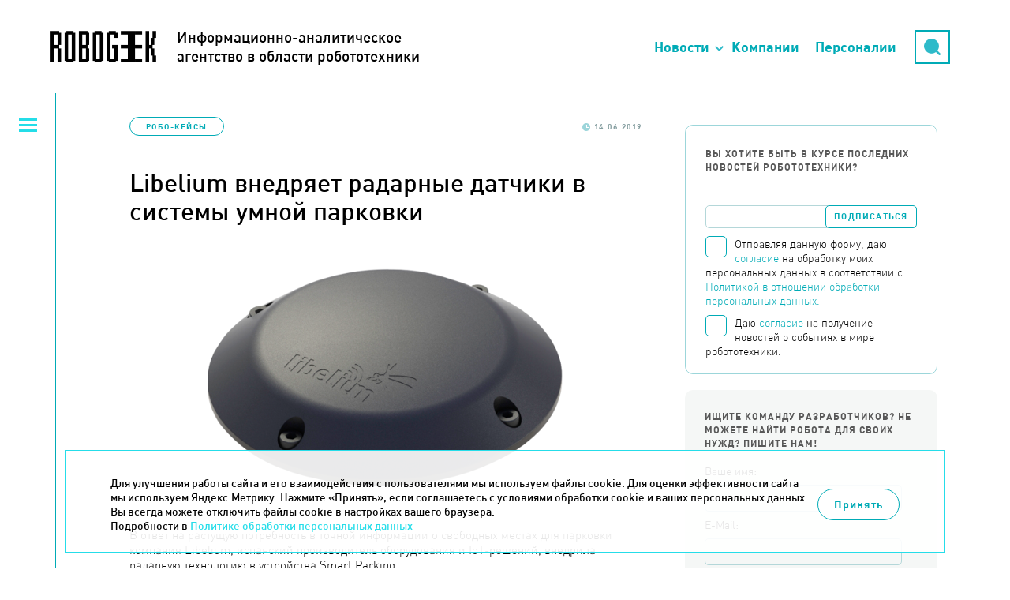

--- FILE ---
content_type: text/html; charset=UTF-8
request_url: https://robogeek.ru/robo-keisy/libelium-vnedryaet-radarnye-datchiki-v-sistemy-umnoi-parkovki
body_size: 11293
content:
<!DOCTYPE html>
<html>

<head>
	<meta HTTP-EQUIV="Content-Type" CONTENT="text/html; charset=utf-8">
	<meta name=viewport content="width=device-width, initial-scale=1, maximum-scale=1">
		<link rel="stylesheet" href="https://unpkg.com/swiper/swiper-bundle.min.css" />

	<link rel="icon" type="image/png" href="/favicon-96x96.png" sizes="96x96" />
	<link rel="icon" type="image/svg+xml" href="/favicon.svg" />
	<link rel="shortcut icon" href="/favicon.ico" />
	<link rel="apple-touch-icon" sizes="180x180" href="/apple-touch-icon.png" />
	<link rel="manifest" href="/site.webmanifest" />

	<title>Libelium внедряет радарные датчики в системы умной парковки | Robogeek.Ru</title>
<meta name="msapplication-config" content="none" />
<meta name="description" content="В ответ на растущую потребность в точной информации о свободных местах для парковки компания Libelium, испанский производитель оборудования и IoT-решений, внедрила радарную технологию в устройства Smart Parking." />
<meta name="keywords" content="новости робототехника" />
<meta property="og:image" content="https://robogeek.ru/files/blogs/0010/5165/parking.png"/>
    <meta property="og:type" content="article">
    <meta property="og:title" content="Libelium внедряет радарные датчики в системы умной парковки">
    <meta property="og:url" content="https://robogeek.ru/robo-keisy/libelium-vnedryaet-radarnye-datchiki-v-sistemy-umnoi-parkovki">
<link rel="stylesheet" href="/styles/reset.css" />
<link rel="stylesheet" href="/styles/fonts.css" />
<link rel="stylesheet" href="/styles/less/site.less.css" />
<link rel="stylesheet" href="/styles/less/app/components/Blogs/item/full.less.css" />
<link rel="stylesheet" href="/styles/less/app/components/Comments/app/comments.less.css" />
<link rel="stylesheet" href="/styles/plugins/highlight.css" />
<link rel="stylesheet" href="/styles/less/app/components/Delivery/app/subscribe_form.less.css" />
<link rel="stylesheet" href="/styles/less/app/components/Blogs/item/blogs_list.less.css" />
<link rel="stylesheet" href="/styles/less/app/components/Forms/app/forms.less.css" />

	
	<script src="/builds/prod/js/index/a5d/a5d062e1c9d1527a3fb3.js" ></script>	<link href="/builds/prod/css/index/806/806fe37f22c5812aa435f0e69d729955.css" media="screen" rel="stylesheet"></head>

<body class="">
	<!-- Yandex.Metrika counter -->
<script type="text/javascript">
    (function(m,e,t,r,i,k,a){
        m[i]=m[i]||function(){(m[i].a=m[i].a||[]).push(arguments)};
        m[i].l=1*new Date();
        for (var j = 0; j < document.scripts.length; j++) {if (document.scripts[j].src === r) { return; }}
        k=e.createElement(t),a=e.getElementsByTagName(t)[0],k.async=1,k.src=r,a.parentNode.insertBefore(k,a)
    })(window, document,'script','https://mc.yandex.ru/metrika/tag.js', 'ym');

    ym(25741070, 'init', {webvisor:true, clickmap:true, accurateTrackBounce:true, trackLinks:true});
</script>
<noscript><div><img src="https://mc.yandex.ru/watch/25741070" style="position:absolute; left:-9999px;" alt="" /></div></noscript>
<!-- /Yandex.Metrika counter -->

<!-- Rating@Mail.ru counter -->
<script type="text/javascript">
var _tmr = _tmr || [];
_tmr.push({id: "2618617", type: "pageView", start: (new Date()).getTime()});
(function (d, w) {
   var ts = d.createElement("script"); ts.type = "text/javascript"; ts.async = true;
   ts.src = (d.location.protocol == "https:" ? "https:" : "http:") + "//top-fwz1.mail.ru/js/code.js";
   var f = function () {var s = d.getElementsByTagName("script")[0]; s.parentNode.insertBefore(ts, s);};
   if (w.opera == "[object Opera]") { d.addEventListener("DOMContentLoaded", f, false); } else { f(); }
})(document, window);
</script><noscript><div style="position:absolute;left:-10000px;">
<img src="//top-fwz1.mail.ru/counter?id=2618617;js=na" style="border:0;" height="1" width="1" alt="Рейтинг@Mail.ru" />
</div></noscript>
<!-- //Rating@Mail.ru counter -->
			<header class="b-header">
			<div class="b-header__top">
				<div class="container">
					<a href="/" class="logo">
						<div>Информационно-аналитическое<br />агентство в области робототехники</div>
					</a>
					<a href="https://techart.ru/" class="techart"></a>
					<div class="techart-desc">
						<p>Консалтинговая группа "Текарт" - центр компетенции "Робототехника".</p>
						<a class="techart-desc__link" href="/about/">Подробнее...</a>
					</div>
					<ul class="b-header__nav-list">
						<li class="nav-item nav-item__news"><a href="">Новости</a></li>
						<li class="nav-item"><a href="/companies">Компании</a></li>
						<li class="nav-item"><a href="/people">Персоналии</a></li>
						<li class="nav-item nav-item__search"><a href="/search">Поиск</a></li>
						<li>
							<div class="search">
								<div class="form">
									<form action="/search" method="get">
										<input type="hidden" name="searchid" value="2166299" />
										<input type="text" name="text" placeholder="Поиск" />
									</form>
								</div>
								<div class="button-opener">
									<div class="button-opener__search"></div>
								</div>
							</div>
						</li>
					</ul>

					<div class="opener"><span>Основное меню</span></div>
				</div>
				<div class="top-categories hidden">
					<h2 class="top-categories__title">Новости робототехники</h2>
					    <ul>

		
		            <li>
                <a href="/authors">
                    <span>Авторские колонки</span>
					                        <span>27</span>
					                </a>
            </li>
		
		            <li>
                <a href="/3d-tehnologii">
                    <span>3D-технологии </span>
					                        <span>62</span>
					                </a>
            </li>
		            <li>
                <a href="/avtomatizatsiya">
                    <span>Автоматизация</span>
					                        <span>4</span>
					                </a>
            </li>
		            <li>
                <a href="/avtonomnyi-transport">
                    <span>Автономный транспорт</span>
					                        <span>586</span>
					                </a>
            </li>
		            <li>
                <a href="/analitika">
                    <span>Аналитика</span>
					                        <span>177</span>
					                </a>
            </li>
		            <li>
                <a href="/bytovye-roboty">
                    <span>Бытовые роботы</span>
					                        <span>150</span>
					                </a>
            </li>
		            <li>
                <a href="/voennaya-robototehnika">
                    <span>Военная робототехника</span>
					                        <span>150</span>
					                </a>
            </li>
		            <li>
                <a href="/zakonodatelstvo">
                    <span>Законодательство</span>
					                        <span>4</span>
					                </a>
            </li>
		            <li>
                <a href="/intervyu">
                    <span>Интервью</span>
					                        <span>132</span>
					                </a>
            </li>
		            <li>
                <a href="/interesnoe-o-robotah">
                    <span>Интересное о роботах</span>
					                        <span>603</span>
					                </a>
            </li>
		            <li>
                <a href="/internet-veschei">
                    <span>Интернет вещей</span>
					                        <span>216</span>
					                </a>
            </li>
		            <li>
                <a href="/iskusstvennyi-intellekt">
                    <span>Искусственный интеллект</span>
					                        <span>700</span>
					                </a>
            </li>
		            <li>
                <a href="/kosmicheskie-roboty">
                    <span>Космические роботы</span>
					                        <span>111</span>
					                </a>
            </li>
		            <li>
                <a href="/letayuschie-roboty">
                    <span>Летающие роботы</span>
					                        <span>984</span>
					                </a>
            </li>
		            <li>
                <a href="/nauchnye-razrabotki-programmnoe-obespechenie">
                    <span>Научные разработки, программное обеспечение</span>
					                        <span>597</span>
					                </a>
            </li>
		            <li>
                <a href="/neironnye-seti">
                    <span>Нейронные сети</span>
					                        <span>8</span>
					                </a>
            </li>
		            <li>
                <a href="/novosti-kompanii">
                    <span>Новости компаний</span>
					                        <span>538</span>
					                </a>
            </li>
		            <li>
                <a href="/novosti-proekta">
                    <span>Новости проекта</span>
					                        <span>82</span>
					                </a>
            </li>
		            <li>
                <a href="/obrazovatelnaya-robototehnika">
                    <span>Образовательная робототехника</span>
					                        <span>3</span>
					                </a>
            </li>
		            <li>
                <a href="/podvodnye-i-nadvodnye-roboty">
                    <span>Подводные и надводные роботы</span>
					                        <span>207</span>
					                </a>
            </li>
		            <li>
                <a href="/programmirovanie-robototehniki">
                    <span>Программирование робототехники</span>
					                        <span>1</span>
					                </a>
            </li>
		            <li>
                <a href="/promyshlennaya-avtomatizatsiya">
                    <span>Промышленная автоматизация</span>
					                        <span>9</span>
					                </a>
            </li>
		            <li>
                <a href="/promyshlennye-roboty">
                    <span>Промышленные роботы</span>
					                        <span>231</span>
					                </a>
            </li>
		            <li>
                <a href="/robo-igrushki">
                    <span>Робо-игрушки</span>
					                        <span>65</span>
					                </a>
            </li>
		            <li class="current">
                <a href="/robo-keisy">
                    <span>Робо-кейсы</span>
					                        <span>95</span>
					                </a>
            </li>
		            <li>
                <a href="/robo-obrazovanie">
                    <span>Робо-образование</span>
					                        <span>66</span>
					                </a>
            </li>
		            <li>
                <a href="/robo-sobytija">
                    <span>Робо-события</span>
					                        <span>627</span>
					                </a>
            </li>
		            <li>
                <a href="/roboty-v-meditsine">
                    <span>Роботы в медицине</span>
					                        <span>198</span>
					                </a>
            </li>
		            <li>
                <a href="/roboty-v-selskom-hozyaistve">
                    <span>Роботы в сельском хозяйстве</span>
					                        <span>127</span>
					                </a>
            </li>
		            <li>
                <a href="/roboty-spasateli">
                    <span>Роботы специального назначения</span>
					                        <span>126</span>
					                </a>
            </li>
		            <li>
                <a href="/servisnye-roboty">
                    <span>Сервисные роботы</span>
					                        <span>411</span>
					                </a>
            </li>
		            <li>
                <a href="/startapy">
                    <span>Стартапы</span>
					                        <span>6</span>
					                </a>
            </li>
		            <li>
                <a href="/chelovekopodobnye-roboty">
                    <span>Человекоподобные роботы</span>
					                        <span>100</span>
					                </a>
            </li>
		            <li>
                <a href="/ekzoskelety-protezy">
                    <span>Экзоскелеты, протезы</span>
					                        <span>187</span>
					                </a>
            </li>
		    </ul>
				</div>
			</div>
		</header>
	
			<section class="left-menu">
			<div class="opener"><span>Категории новостей</span></div>
			    <ul>

		            <li>
                <a href="/about">О проекте</a>
            </li>
		
		            <li>
                <a href="/authors">
                    <span>Авторские колонки</span>
					                        <span>(27)</span>
					                </a>
            </li>
		
		            <li>
                <a href="/3d-tehnologii">
                    <span>3D-технологии </span>
					                        <span>(62)</span>
					                </a>
            </li>
		            <li>
                <a href="/avtomatizatsiya">
                    <span>Автоматизация</span>
					                        <span>(4)</span>
					                </a>
            </li>
		            <li>
                <a href="/avtonomnyi-transport">
                    <span>Автономный транспорт</span>
					                        <span>(586)</span>
					                </a>
            </li>
		            <li>
                <a href="/analitika">
                    <span>Аналитика</span>
					                        <span>(177)</span>
					                </a>
            </li>
		            <li>
                <a href="/bytovye-roboty">
                    <span>Бытовые роботы</span>
					                        <span>(150)</span>
					                </a>
            </li>
		            <li>
                <a href="/voennaya-robototehnika">
                    <span>Военная робототехника</span>
					                        <span>(150)</span>
					                </a>
            </li>
		            <li>
                <a href="/zakonodatelstvo">
                    <span>Законодательство</span>
					                        <span>(4)</span>
					                </a>
            </li>
		            <li>
                <a href="/intervyu">
                    <span>Интервью</span>
					                        <span>(132)</span>
					                </a>
            </li>
		            <li>
                <a href="/interesnoe-o-robotah">
                    <span>Интересное о роботах</span>
					                        <span>(603)</span>
					                </a>
            </li>
		            <li>
                <a href="/internet-veschei">
                    <span>Интернет вещей</span>
					                        <span>(216)</span>
					                </a>
            </li>
		            <li>
                <a href="/iskusstvennyi-intellekt">
                    <span>Искусственный интеллект</span>
					                        <span>(700)</span>
					                </a>
            </li>
		            <li>
                <a href="/kosmicheskie-roboty">
                    <span>Космические роботы</span>
					                        <span>(111)</span>
					                </a>
            </li>
		            <li>
                <a href="/letayuschie-roboty">
                    <span>Летающие роботы</span>
					                        <span>(984)</span>
					                </a>
            </li>
		            <li>
                <a href="/nauchnye-razrabotki-programmnoe-obespechenie">
                    <span>Научные разработки, программное обеспечение</span>
					                        <span>(597)</span>
					                </a>
            </li>
		            <li>
                <a href="/neironnye-seti">
                    <span>Нейронные сети</span>
					                        <span>(8)</span>
					                </a>
            </li>
		            <li>
                <a href="/novosti-kompanii">
                    <span>Новости компаний</span>
					                        <span>(538)</span>
					                </a>
            </li>
		            <li>
                <a href="/novosti-proekta">
                    <span>Новости проекта</span>
					                        <span>(82)</span>
					                </a>
            </li>
		            <li>
                <a href="/obrazovatelnaya-robototehnika">
                    <span>Образовательная робототехника</span>
					                        <span>(3)</span>
					                </a>
            </li>
		            <li>
                <a href="/podvodnye-i-nadvodnye-roboty">
                    <span>Подводные и надводные роботы</span>
					                        <span>(207)</span>
					                </a>
            </li>
		            <li>
                <a href="/programmirovanie-robototehniki">
                    <span>Программирование робототехники</span>
					                        <span>(1)</span>
					                </a>
            </li>
		            <li>
                <a href="/promyshlennaya-avtomatizatsiya">
                    <span>Промышленная автоматизация</span>
					                        <span>(9)</span>
					                </a>
            </li>
		            <li>
                <a href="/promyshlennye-roboty">
                    <span>Промышленные роботы</span>
					                        <span>(231)</span>
					                </a>
            </li>
		            <li>
                <a href="/robo-igrushki">
                    <span>Робо-игрушки</span>
					                        <span>(65)</span>
					                </a>
            </li>
		            <li class="current">
                <a href="/robo-keisy">
                    <span>Робо-кейсы</span>
					                        <span>(95)</span>
					                </a>
            </li>
		            <li>
                <a href="/robo-obrazovanie">
                    <span>Робо-образование</span>
					                        <span>(66)</span>
					                </a>
            </li>
		            <li>
                <a href="/robo-sobytija">
                    <span>Робо-события</span>
					                        <span>(627)</span>
					                </a>
            </li>
		            <li>
                <a href="/roboty-v-meditsine">
                    <span>Роботы в медицине</span>
					                        <span>(198)</span>
					                </a>
            </li>
		            <li>
                <a href="/roboty-v-selskom-hozyaistve">
                    <span>Роботы в сельском хозяйстве</span>
					                        <span>(127)</span>
					                </a>
            </li>
		            <li>
                <a href="/roboty-spasateli">
                    <span>Роботы специального назначения</span>
					                        <span>(126)</span>
					                </a>
            </li>
		            <li>
                <a href="/servisnye-roboty">
                    <span>Сервисные роботы</span>
					                        <span>(411)</span>
					                </a>
            </li>
		            <li>
                <a href="/startapy">
                    <span>Стартапы</span>
					                        <span>(6)</span>
					                </a>
            </li>
		            <li>
                <a href="/chelovekopodobnye-roboty">
                    <span>Человекоподобные роботы</span>
					                        <span>(100)</span>
					                </a>
            </li>
		            <li>
                <a href="/ekzoskelety-protezy">
                    <span>Экзоскелеты, протезы</span>
					                        <span>(187)</span>
					                </a>
            </li>
		    </ul>
		</section>
	
	<section class="content-wrapper ">
		
		
			<section class="site-content ">
								
<div class="blog-full" itemscope itemtype="https://schema.org/NewsArticle">

	
	<div class="blog-info ">
					<p class="tags">
				<a href="/robo-keisy">Робо-кейсы</a>
			</p>
				<p class="date-n-comments">
			<span class="date">14.06.2019</span>
					</p>
	</div>

    <link itemprop="image" href="https://robogeek.ru/files/blogs/0010/5165/parking.png">
    <meta itemprop="headline name" content="Libelium внедряет радарные датчики в системы умной парковки">
    <meta itemprop="description"
          content="В ответ на растущую потребность в точной информации о свободных местах для парковки компания Libelium, испанский производитель оборудования и IoT-решений, внедрила радарную технологию в устройства Smart Parking.">
    <meta itemprop="datePublished" datetime="2019-06-14" content="2019-06-14">
    <div itemprop="publisher" itemscope itemtype="https://schema.org/Organization">
        <div itemprop="logo" itemscope itemtype="https://schema.org/ImageObject">
            <img itemprop="url image" src="https://robogeek.ru/images/layout/logo_2.png" alt="Логотип" title="Логотип" style="display:none;"/>
        </div>
        <meta itemprop="name" content="Robogeek">
        <meta itemprop="telephone" content="+7(495) 790-7591">
        <meta itemprop="address" content="Россия">
    </div>

	<h1>Libelium внедряет радарные датчики в системы умной парковки</h1>

			<div class="image"><img width="100%" src="/files/blogs/0010/5165/_cache/fit650x800-parking.png" /></div>
	
	<div class="content no-border" itemprop="articleBody">
		<p>В ответ на растущую потребность в точной информации о свободных местах для парковки компания Libelium, испанский производитель оборудования и IoT-решений, внедрила радарную технологию в устройства Smart Parking.</p>

				<p>Новый узел Smart Parking обеспечивает высокую точность и стабильность работы систем умных парковок, припаркованные над ним автомобили в 99% случаев. Он определяет статус парковочного места — свободно или занято — и отправляет соответствующую информацию в облако по сети LoRaWAN.</p> 
<p>Применение IoT-технологии для поиска парковочных мест помогает разгрузить дороги, снизить потребление топлива, сократить выбросы CO2, повысить удобство вождения и в целом улучшить условия жизни в городе. Кроме того, умные датчики широко применяются для контроля муниципальных парковок с ограничением времени стоянки или иными ограничениями: парковок для такси, зон погрузки и выгрузки, станций зарядки электромобилей, парковочных мест для инвалидов и т. д.</p> 
<p>Первый подобный проект реализован в г. Уэска (север Испании), где установлено 190 узлов для мониторинга парковочных мест для инвалидов.</p> 
<p><img src="/files/blogs/0010/5165/attaches/parking-1.jpg" width="650" height="426" style="max-width: 650px; width: 100%; height: auto;"><br><em>Узел Smart Parking, установленный на парковке в г. Уэска (Испания)</em></p>
<p>Узлы с радарными датчиками работают эффективнее, чем аналогичные устройства с магнитными или инфракрасными датчиками. Они устойчивы к магнитным помехам и не реагируют на припаркованные рядом автомобили. Устройства с радарными датчиками стабильно работают при любом освещении, при продолжительной стоянке автомобиля и не реагируют на дорожное движение, например на проходящий мимо автобус или фуру. Обслуживать такие узлы Smart Parking намного проще, так как они защищены от грязи, пыли, дождя и попадания машинного масла.</p> 
<p>«Радар позволяет избежать проблем с калибровкой, которые возникают с другими технологиями. В отличие от магнитного, радарный датчик «видит» припаркованный над ним автомобиль, определяя место как занятое», — рассказывает Давид Гаскон, сооснователь и технический директор Libelium.</p> 
<p>Ввод в эксплуатацию стал существенно проще — сейчас узлы поставляются с предустановленными настройками времени и уникальными идентификаторами и ключами сети LoRaWAN. Пользователь может зарегистрировать на сервере сети LoRaWAN все устройства одновременно.</p> 
<p><img src="/files/blogs/0010/5165/attaches/parking-2.jpg" width="650" height="256" style="max-width: 650px; width: 100%; height: auto;"><br><em>Схема работы системы Smart Parking</em></p>
<p>Новая платформа позволяет настраивать датчики парковочного места в беспроводном режиме через веб-форму удаленного конфигурирования. В ней можно установить такие параметры, как время ожидания в спящем режиме, время нахождения в активном состоянии, настройки ночного режима и т. д. То есть вы можете установить узлы с заводскими настройками, а затем обновить параметры через облачный сервис. Эта возможность существенно сокращает временные затраты на установку.</p> 
<p>Перед отгрузкой с фабрики датчики регистрируют в службе Libelium Services Cloud Manager. С ее помощью каждый пользователь может просмотреть параметры каждого своего узла (регистрация в сервисе бесплатна). Платформу умной парковки можно использовать совместно с Libelium Cloud Bridge, чтобы напрямую отправлять данные в любую совместимую облачную платформу — и создавать приложения для управления парковкой проще и быстрее.</p> 
<p>Новые устройства Smart Parking имеют сертификаты CE, FCC и IP68 и доступны для заказа в Европе, США, Латинской Америке, Индии, Азиатско-Тихоокеанском регионе и Австралии.</p> 
<p>Подробные сведения о нашей продукции вы можете запросить в Отделе продаж <a href="http://www.robogeek.ru/companies/smart-distribyushn-ooo">СМАРТ Дистрибьюшн</a>.</p>
		
					<div class="full-tags">Теги: <a href="/tag-4828">СМАРТ Дистрибьюшн</a></div>
		
		<div class="social-counters">
            <!--noindex-->
            <script src="https://yastatic.net/es5-shims/0.0.2/es5-shims.min.js"></script>
            <script src="https://yastatic.net/share2/share.js"></script>
            <div class="ya-share2" data-services="vkontakte,telegram"></div>
            <!--/noindex-->
		</div>
	</div>

			
<div class="comments-container">
	<div class="comments-header" data-load-url="/comments/blogs5165/">
		<h2 id="comments" class="comments-load">Комментарии</h2>
		<span class="comments-load">(0)</span>
		<a href="" class="comments-load">Добавить комментарий</a>
	</div>

	<div class="comments-wrapper comments-embedded-ajax-body"></div>
</div>


	</div>			</section>

							<section class="right-menu">

                    <div class="subscribe-form">
                        <p>Вы хотите быть в курсе последних новостей робототехники?</p>
                        

<form action="/subscribers/subscribe" method="post" id="subscribe_form" enctype="application/x-www-form-urlencoded" class="delivery delivery-subscribe b-form-politics"><fieldset><div class="delivery-form-container">

    <script>
        function captchaDelivery(e) {
            e.preventDefault();
            const form = document.getElementById('subscribe_form');
            const validateEmail = (email) => {
                return String(email)
                    .toLowerCase()
                    .match(
                        /^(([^<>()[\]\\.,;:\s@"]+(\.[^<>()[\]\\.,;:\s@"]+)*)|(".+"))@((\[[0-9]{1,3}\.[0-9]{1,3}\.[0-9]{1,3}\.[0-9]{1,3}\])|(([a-zA-Z\-0-9]+\.)+[a-zA-Z]{2,}))$/
                     );
            };

            if(!validateEmail(form.elements.subscribe_email.value)) {
                alert('Введите корректный E-mail');
                return;
            }
            if (!form.elements.subscribe.checked) {
                alert('Необходимо дать согласие на обработку Ваших персональных данных');
                return;
            }

            if (!form.elements.receive_news_subscribe.checked) {
                alert('Необходимо дать согласие на получение новостей');
                return;
            }

            form.submit();
        }
    </script>

	<div class="field field-email  field-type--text">
	<label for="subscribe_email" class="label-email left">Email:</label>	<div class="right">
		<input type="text" name="subscribe[email]" value="" id="subscribe_email" data-validate-presence="Введите E-mail" data-validate-match="^$|^[a-zA-Z0-9._%+-]+@[a-zA-Z0-9.-]+\.[a-zA-Z]{2,4}$" data-validate-match-message="Введите корректный E-mail" data-validate-match-mods="" class="validable" data-field-name="email" />
		
			</div>
</div>
<input type="hidden" name="subscribe[f_protect_code]" value="7ac912be5562eda038cd57d38714c474" id="subscribe_f_protect_code" /><input type="hidden" name="subscribe[protect]" value="" id="subscribe_protect" data-field-name="protect" /><script type="text/javascript">
<!--
$(function() {
	var v = '';
	v = v.concat('1');v = v.concat(4-2);v = v.concat(Math.floor(Math.sin(2.1)*8)+1);v = v.concat(1);v = v.concat(Math.floor(Math.cos(1.3)*26));	$('#subscribe_protect').attr('value',v);
});
//-->
</script>
    <div class="field">
    <label for="subscribe" class="b-form-politics__checkbox">
        <span class="b-form-politics__fake-checkbox"></span>
        <input type="checkbox" id="subscribe" class="b-form-politics__origin-checkbox">
        <span class="b-form-politics__text">
                Отправляя данную форму, даю <a href="/consent/" target="_blank">согласие</a> на обработку моих персональных данных в соответствии с
                <a href="/confidential/" target="_blank">Политикой в отношении обработки персональных данных.</a>
            </span>
    </label>

            <label for="receive_news_subscribe" class="b-form-politics__checkbox">
            <span class="b-form-politics__fake-checkbox"></span>
            <input type="checkbox" id="receive_news_subscribe" class="b-form-politics__origin-checkbox">
            <span class="b-form-politics__text">
                    Даю <a href="/consent-info/" target="_blank">согласие</a> на получение новостей о событиях в мире робототехники.</a>
                </span>
        </label>
    </div>
    <input type="hidden" name="subscribe_captcha" id="subscribe_captcha" value="">
	<input onclick="captchaDelivery(event)" type="submit" value="Подписаться" />
</div>
</fieldset></form>                    </div>

                    <div class="right-menu--block">
                        <div data-form-container="1">
<div class="form">
<h2>Ищите команду разработчиков? Не можете найти робота для своих нужд? Пишите нам!</h2><form action="/forms/messages/" method="post" id="messages_form" enctype="application/x-www-form-urlencoded" class="b-form-politics"><fieldset><input type="hidden" name="messages[_form_name_]" value="messages" id="messages__form_name_" data-field-name="_form_name_" /><input type="hidden" name="messages[_referer_]" value="c306d7e6e37f6737e1b0fa93a35e0030" id="messages__referer_" data-field-name="_referer_" /><div class="field field-name  field-type--text">
	<label for="messages_name" class="label-name left">Ваше имя:</label>	<div class="right">
		<input type="text" name="messages[name]" value="" id="messages_name" required="required" data-validate-presence="Введите имя!" class="validable" data-field-name="name" />
		
			</div>
</div>
<div class="field field-email  field-type--text">
	<label for="messages_email" class="label-email left">E-Mail:</label>	<div class="right">
		<input type="text" name="messages[email]" value="" id="messages_email" required="required" data-validate-presence="Введите E-Mail!" data-validate-match="^$|^[a-zA-Z0-9._%+-]+@[a-zA-Z0-9.-]+\.[a-zA-Z]{2,4}$" data-validate-match-message="E-Mail некорректный!" data-validate-match-mods="" class="validable" data-field-name="email" />
		
			</div>
</div>
<div class="field field-message  field-type--textarea">
	<label for="messages_message" class="label-message left">Ваш вопрос:</label>	<div class="right">
		<textarea name="messages[message]" id="messages_message" required="required" style="none" data-field-name="message" class="use-tab-key"></textarea>
		
			</div>
</div>
<input type="hidden" name="messages[f_protect_code]" value="3fb399682d1c2f953e66f8934ab3d050" id="messages_f_protect_code" /><input type="hidden" name="messages[protect]" value="" id="messages_protect" data-field-name="protect" /><script type="text/javascript">
<!--
$(function() {
	var v = '';
	v = v.concat(3);v = v.concat(4);v = v.concat(4-2);v = v.concat(2+2);v = v.concat(6);	$('#messages_protect').attr('value',v);
});
//-->
</script>
<input type="hidden" name="messages[captcha]" value="" id="messages_captcha" data-field-name="captcha" /><p class="messages-form--description">Для обратной связи укажите ваш E-mail, он будет доступен только администратору. Так вы сможете оперативно узнать, когда ответ на ваш вопрос будет опубликован</p>
<div class="messages-form--submit-container">
    <div class="field">
    <label for="feedback" class="b-form-politics__checkbox">
        <span class="b-form-politics__fake-checkbox"></span>
        <input type="checkbox" id="feedback" class="b-form-politics__origin-checkbox">
        <span class="b-form-politics__text">
                Отправляя данную форму, даю <a href="/consent/" target="_blank">согласие</a> на обработку моих персональных данных в соответствии с
                <a href="/confidential/" target="_blank">Политикой в отношении обработки персональных данных.</a>
            </span>
    </label>

    </div>
</div>
<div class="messages-form--submit-container">
	<input class="messages-form--submit" type="submit" value="Отправить вопрос">
</div>
</fieldset></form></div></div>
                    </div>

                    <br /><br />

                    <div class="right-menu__picture-block">
                        <script src="https://vk.com/js/api/openapi.js?137" type="text/javascript"></script>
                        <div id="vk_groups" class="vk_groups"></div>
                        <script type="text/javascript">
                            VK.Widgets.Group("vk_groups", {
                                mode: 0,
                                width: "320",
                                height: "400",
                                color1: 'FFFFFF',
                                color2: '717070',
                                color3: '31728d'
                            }, 136178291);
                        </script>
                    </div>

                                            <div class="right-menu__last-comments">
                            
<div class="b-last-comments">
	<h2 class="b-last-comments__title">Новые комментарии</h2>

			<div class="b-last-comments-material">
			<a href="/interesnoe-o-robotah/pervyi-v-mire-govoryaschii-i-hodyaschii-robot-erik-mozhet-vernutsya-k-zhizni" class="b-last-comments-material__title">
				Первый в мире говорящий и ходящий робот Эрик может вернуться к жизни (+ видео)			</a>
			<div class="b-last-comments-material__comments">
									<div class="b-last-comment">
						<div class="b-last-comment__header">
							<div class="b-last-comment__name">МаКсЁнОк </div>
							<div class="b-last-comment__dates">
								<div class="b-last-comment__date">20.01.2026</div>
								<div class="b-last-comment__time">06:28:40</div>
							</div>
						</div>

						<div class="b-last-comment__text">
							&#128530;&#128526;&#128515;&#128515;&#128515;&#128518;&#128530;&#128546;&#128553;

Тбд						</div>
					</div>
							</div>
		</div>
			<div class="b-last-comments-material">
			<a href="/iskusstvennyi-intellekt/neiroset-generiruet-pugayuschie-litsa-pod-muzyku" class="b-last-comments-material__title">
				Нейросеть генерирует пугающие лица под музыку			</a>
			<div class="b-last-comments-material__comments">
									<div class="b-last-comment">
						<div class="b-last-comment__header">
							<div class="b-last-comment__name">Фанатка Франкенштейна</div>
							<div class="b-last-comment__dates">
								<div class="b-last-comment__date">17.09.2025</div>
								<div class="b-last-comment__time">03:22:03</div>
							</div>
						</div>

						<div class="b-last-comment__text">
							Привет зловещая долина!)						</div>
					</div>
							</div>
		</div>
	</div>                        </div>
                    
                    <div class="other-articles">
                                                    <noindex>
                                <h2>Другие статьи по теме</h2>

                                <div class="last_themes list">
                                    <article>
	<a href="/robo-keisy/v-ofise-zastroischika-vo-vladivostoke-nachal-svoyu-rabotu-rossiiskii-robot-konserzh">В офисе застройщика во Владивостоке начал свою работу российский робот-консьерж.</a>
</article>
<article>
	<a href="/robo-keisy/klinika-akademika-roitberga-ispolzuet-smart-idreader-dlya-uskoreniya-priema-patsientov">[UPD] Клиника академика Ройтберга использует Smart IDReader для ускорения приема пациентов</a>
</article>
                                </div>
                            </noindex>
                                            </div>

                    <div class="categories b-categories">
                        <h2 class="b-categories__title">Категории</h2>
                        <div class="b-categories__opener"></div>
                        <div class="b-categories__list">
                                <ul>

		
		            <li>
                <a href="/authors">
                    <span>Авторские колонки</span>
					                        <span>27</span>
					                </a>
            </li>
		
		            <li>
                <a href="/3d-tehnologii">
                    <span>3D-технологии </span>
					                        <span>62</span>
					                </a>
            </li>
		            <li>
                <a href="/avtomatizatsiya">
                    <span>Автоматизация</span>
					                        <span>4</span>
					                </a>
            </li>
		            <li>
                <a href="/avtonomnyi-transport">
                    <span>Автономный транспорт</span>
					                        <span>586</span>
					                </a>
            </li>
		            <li>
                <a href="/analitika">
                    <span>Аналитика</span>
					                        <span>177</span>
					                </a>
            </li>
		            <li>
                <a href="/bytovye-roboty">
                    <span>Бытовые роботы</span>
					                        <span>150</span>
					                </a>
            </li>
		            <li>
                <a href="/voennaya-robototehnika">
                    <span>Военная робототехника</span>
					                        <span>150</span>
					                </a>
            </li>
		            <li>
                <a href="/zakonodatelstvo">
                    <span>Законодательство</span>
					                        <span>4</span>
					                </a>
            </li>
		            <li>
                <a href="/intervyu">
                    <span>Интервью</span>
					                        <span>132</span>
					                </a>
            </li>
		            <li>
                <a href="/interesnoe-o-robotah">
                    <span>Интересное о роботах</span>
					                        <span>603</span>
					                </a>
            </li>
		            <li>
                <a href="/internet-veschei">
                    <span>Интернет вещей</span>
					                        <span>216</span>
					                </a>
            </li>
		            <li>
                <a href="/iskusstvennyi-intellekt">
                    <span>Искусственный интеллект</span>
					                        <span>700</span>
					                </a>
            </li>
		            <li>
                <a href="/kosmicheskie-roboty">
                    <span>Космические роботы</span>
					                        <span>111</span>
					                </a>
            </li>
		            <li>
                <a href="/letayuschie-roboty">
                    <span>Летающие роботы</span>
					                        <span>984</span>
					                </a>
            </li>
		            <li>
                <a href="/nauchnye-razrabotki-programmnoe-obespechenie">
                    <span>Научные разработки, программное обеспечение</span>
					                        <span>597</span>
					                </a>
            </li>
		            <li>
                <a href="/neironnye-seti">
                    <span>Нейронные сети</span>
					                        <span>8</span>
					                </a>
            </li>
		            <li>
                <a href="/novosti-kompanii">
                    <span>Новости компаний</span>
					                        <span>538</span>
					                </a>
            </li>
		            <li>
                <a href="/novosti-proekta">
                    <span>Новости проекта</span>
					                        <span>82</span>
					                </a>
            </li>
		            <li>
                <a href="/obrazovatelnaya-robototehnika">
                    <span>Образовательная робототехника</span>
					                        <span>3</span>
					                </a>
            </li>
		            <li>
                <a href="/podvodnye-i-nadvodnye-roboty">
                    <span>Подводные и надводные роботы</span>
					                        <span>207</span>
					                </a>
            </li>
		            <li>
                <a href="/programmirovanie-robototehniki">
                    <span>Программирование робототехники</span>
					                        <span>1</span>
					                </a>
            </li>
		            <li>
                <a href="/promyshlennaya-avtomatizatsiya">
                    <span>Промышленная автоматизация</span>
					                        <span>9</span>
					                </a>
            </li>
		            <li>
                <a href="/promyshlennye-roboty">
                    <span>Промышленные роботы</span>
					                        <span>231</span>
					                </a>
            </li>
		            <li>
                <a href="/robo-igrushki">
                    <span>Робо-игрушки</span>
					                        <span>65</span>
					                </a>
            </li>
		            <li class="current">
                <a href="/robo-keisy">
                    <span>Робо-кейсы</span>
					                        <span>95</span>
					                </a>
            </li>
		            <li>
                <a href="/robo-obrazovanie">
                    <span>Робо-образование</span>
					                        <span>66</span>
					                </a>
            </li>
		            <li>
                <a href="/robo-sobytija">
                    <span>Робо-события</span>
					                        <span>627</span>
					                </a>
            </li>
		            <li>
                <a href="/roboty-v-meditsine">
                    <span>Роботы в медицине</span>
					                        <span>198</span>
					                </a>
            </li>
		            <li>
                <a href="/roboty-v-selskom-hozyaistve">
                    <span>Роботы в сельском хозяйстве</span>
					                        <span>127</span>
					                </a>
            </li>
		            <li>
                <a href="/roboty-spasateli">
                    <span>Роботы специального назначения</span>
					                        <span>126</span>
					                </a>
            </li>
		            <li>
                <a href="/servisnye-roboty">
                    <span>Сервисные роботы</span>
					                        <span>411</span>
					                </a>
            </li>
		            <li>
                <a href="/startapy">
                    <span>Стартапы</span>
					                        <span>6</span>
					                </a>
            </li>
		            <li>
                <a href="/chelovekopodobnye-roboty">
                    <span>Человекоподобные роботы</span>
					                        <span>100</span>
					                </a>
            </li>
		            <li>
                <a href="/ekzoskelety-protezy">
                    <span>Экзоскелеты, протезы</span>
					                        <span>187</span>
					                </a>
            </li>
		    </ul>
                        </div>
                    </div>

                </section>
            
        
        <a href="#" class="scroll-to-top"></a>


    </section>


    <footer class="with-top-border main">
        <div class="footer-left-column">
            <p>
                &copy; 2014-2026. Robogeek.ru - проект группы “Текарт”.<br>
                Телефон редакции <strong>+7(495) 790-7591, доб. 117</strong>
            </p>
            <p>
                <a href="/confidential/" target="_blank">Политика в отношении обработки персональных данных</a>
            </p>
        </div>

        <div class="footer-right-column">

            <p>Приглашения на соответствующие нашей тематике мероприятия, пресс-релизы и другие сообщения ждем на
                <a href="mailto:info@robogeek.ru">info@robogeek.ru</a>.<br>
                При любом использовании материалов сайта ссылка обязательна.
            </p>

            <div class="counters">
                <a class="rss" href="/rss.xml" target="_blank"></a>
                <!-- Rating@Mail.ru logo -->
<a href="http://top.mail.ru/jump?from=2618617">
<img src="//top-fwz1.mail.ru/counter?id=2618617;t=499;l=1"
style="border:0;" height="31" width="88" alt="Рейтинг@Mail.ru" /></a>
<!-- //Rating@Mail.ru logo -->            </div>

        </div>

    </footer>

    <div class="l-popup">
        <div class="l-popup__overlay"></div>
        <div class="l-popup__container">
            <a href="#" class="l-popup__close-button"></a>
            <div class="l-popup__content l-popup-content"></div>
        </div>
    </div>


	<div class="cookie-notice">
		<div class="cookie-notice__container">
			<div class="cookie-notice__text">
				<p>Для улучшения работы сайта и его взаимодействия с пользователями мы используем файлы cookie. Для оценки эффективности сайта мы используем Яндекс.Метрику. Нажмите «Принять», если соглашаетесь с условиями обработки cookie и ваших персональных данных. Вы всегда можете отключить файлы cookie в настройках вашего браузера.<br> Подробности в <a href="/confidential/">Политике обработки персональных данных</a></p>
			</div>
			<div class="cookie-notice__button">
				<span class="but">Принять</span>
			</div>
		</div>
	</div>
	<script>
		if ($(document).ready()) {
			let cookiesBtn = $('.cookie-notice__button');
			$('.cookie-notice__button').click(function () {
				$(this).parent().parent().fadeOut(300);
				let date = new Date();
				date.setTime(date.getTime() + 365 * 24 * 60 * 60 * 1000);
				document.cookie = "show_cookie=1; expires=" + date.toGMTString() + "; path=/;";
			});
		}
	</script>

    <script src="/scripts/site.js"></script>
<script src="/tao/scripts/tao.js"></script>
<script src="/scripts/copy/app/components/Comments/app/scripts/comments-ajax.js"></script>
<script src="/scripts/jquery/highlight.js"></script>
<script src="/scripts/code_highlight.js"></script>
<script src="/tao/scripts/validation.js"></script>
<script src="/tao/scripts/jquery/tabby.js"></script>
<script src="/scripts/copy/app/components/FullCache/scripts/ajax_load.js"></script>

    

    <script src="//api-maps.yandex.ru/2.1/?lang=ru_RU&apikey=62462433-f99b-44d6-a003-eb1c6425e9e4" type="text/javascript"></script>
    <script type="module">
        import Swiper from 'https://unpkg.com/swiper/swiper-bundle.esm.browser.min.js'

        const swiper = new Swiper('.swiper-container', {
            watchOverflow: true,
            spaceBetween: 20,
            breakpoints: {
                '650': {
                    slidesPerView: 2,
                },
                '1100': {
                    slidesPerView: 3,
                },
                '1400': {
                    slidesPerView: 4,
                    spaceBetween: 20,
                },
                '1650': {
                    slidesPerView: 4,
                    spaceBetween: 0,
                }
            },
            pagination: {
                el: '.swiper-pagination',
            },
        });
    </script>
</body>

</html>


--- FILE ---
content_type: text/css
request_url: https://robogeek.ru/styles/less/site.less.css
body_size: 5594
content:
.mixin-bordered-block-button {
  cursor: pointer;
  border: 2px solid #00abb6;
}
.mixin-pseudo {
  content: '';
}
.b-header {
  text-align: center;
  position: relative;
}
.b-header__top {
  position: relative;
  margin: 0 auto;
  max-width: 1766px;
  box-sizing: border-box;
  background-color: white;
}
.b-header__top .container {
  position: relative;
  display: flex;
  align-items: center;
  justify-content: space-between;
  padding: 30px 5vw;
  z-index: 100;
  background-color: white;
}
@media (max-width: 1020px) {
  .b-header__top .container {
    padding: 60px 30px 30px;
  }
}
.b-header__top .logo {
  display: block;
  width: 400px;
  height: 50px;
  background: url('/images/layout/logo_2.png') left bottom no-repeat;
  background-size: contain;
  outline: none;
  padding-left: 196px;
  font-family: 'din', arial, helvetica, sans-serif;
  font-size: 24px;
  line-height: 128%;
  text-align: left;
  color: #000;
}
.b-header__top .logo div {
  margin-top: -6px;
}
@media (max-width: 1400px) {
  .b-header__top .logo {
    height: 40px;
    width: 340px;
    font-size: 19px;
    padding-left: 160px;
  }
  .b-header__top .logo div {
    margin-top: -4px;
  }
}
@media (max-width: 1120px) {
  .b-header__top .logo {
    font-size: 16px;
    padding-left: 160px;
    width: 300px;
  }
}
@media (max-width: 520px) {
  .b-header__top .logo {
    width: 120px;
    padding-left: 0px;
  }
  .b-header__top .logo div {
    display: none;
  }
}
.b-header__top .techart {
  width: 112px;
  height: 34px;
  margin: 0 10px;
  display: none;
  background: url('/images/layout/techart.png') left bottom no-repeat;
}
@media (max-width: 1020px) {
  .b-header__top .techart {
    margin: 0;
  }
}
.b-header__top .techart-desc {
  display: none;
  align-items: flex-end;
  font-weight: 400;
  font-size: 20px;
  line-height: 21px;
  margin: 0 10px;
}
@media (max-width: 1620px) {
  .b-header__top .techart-desc {
    font-size: 18px;
  }
}
@media (max-width: 1500px) {
  .b-header__top .techart-desc {
    display: none;
  }
}
.b-header__top .techart-desc p {
  max-width: 350px;
  text-align: left;
}
@media (max-width: 1620px) {
  .b-header__top .techart-desc p {
    max-width: 320px;
  }
}
.b-header__top .techart-desc.hidden {
  -webkit-transition: opacity 0.5s;
  -moz-transition: opacity 0.5s;
  -ms-transition: opacity 0.5s;
  -o-transition: opacity 0.5s;
  transition: opacity 0.5s;
  opacity: 0;
}
.b-header__top .techart-desc__link {
  text-decoration: none;
}
.b-header__top .techart-desc__link:hover {
  text-decoration: underline;
}
@media (max-width: 990px) {
  .b-header__top .techart-desc__link {
    display: none;
  }
}
.b-header__top .top-categories {
  display: block;
  background-color: #00abb6;
  position: absolute;
  box-sizing: border-box;
  max-width: 1766px;
  padding: 50px 5vw;
  margin: 0 auto;
  left: 0;
  top: 120px;
  z-index: 10;
  opacity: 100;
  transition: all .3s;
}
@media (max-width: 1400px) {
  .b-header__top .top-categories {
    top: 115px;
  }
}
.b-header__top .top-categories.hidden {
  opacity: 0;
  transform: translateY(-1600px);
}
@media (max-width: 1020px) {
  .b-header__top .top-categories {
    display: none;
  }
}
.b-header__top .top-categories__title {
  color: white;
  text-align: left;
  font-size: 36px;
}
.b-header__top .top-categories ul {
  display: grid;
  grid-template-columns: repeat(5, 1fr);
  grid-column-gap: 15px;
}
@media (max-width: 1280px) {
  .b-header__top .top-categories ul {
    grid-template-columns: repeat(4, 1fr);
  }
}
.b-header__top .top-categories ul li {
  height: 120px;
  border-bottom: 1px solid white;
}
.b-header__top .top-categories ul li:hover {
  text-decoration: none;
  background-color: #0197a1;
}
.b-header__top .top-categories ul li a {
  height: 100%;
  box-sizing: border-box;
  padding: 15px;
  display: flex;
  align-items: center;
  justify-content: space-between;
  text-transform: uppercase;
  color: white;
}
.b-header__top .top-categories ul li a span:first-child {
  text-align: left;
  margin-right: 15px;
}
.b-header__nav-list {
  display: flex;
  align-items: center;
  font-weight: 700;
  font-size: 20px;
  line-height: inherit;
}
@media (max-width: 1400px) {
  .b-header__nav-list {
    font-weight: 700;
    font-size: 18px;
    line-height: inherit;
  }
}
@media (max-width: 1020px) {
  .b-header__nav-list {
    top: 0;
    right: auto;
    bottom: auto;
    left: -100%;
    -webkit-transition: left 0.5s;
    -moz-transition: left 0.5s;
    -ms-transition: left 0.5s;
    -o-transition: left 0.5s;
    transition: left 0.5s;
    z-index: 3;
    text-transform: uppercase;
    position: absolute;
    display: block;
    text-align: left;
    top: 48px;
    width: 100%;
    max-width: 500px;
  }
  .b-header__nav-list li {
    display: block;
    color: #fff;
  }
  .b-header__nav-list li:not(:last-of-type) {
    border-bottom: 1px solid #fff;
  }
  .b-header__nav-list li:hover a:before {
    display: none;
  }
  .b-header__nav-list a {
    -webkit-transition: background-color 0.5s;
    -moz-transition: background-color 0.5s;
    -ms-transition: background-color 0.5s;
    -o-transition: background-color 0.5s;
    transition: background-color 0.5s;
    background-color: #9cd6da;
  }
  .b-header__nav-list a:hover {
    background-color: #00838b;
  }
  .b-header__nav-list.opened {
    left: 0;
  }
  .b-header__nav-list li:last-of-type {
    display: block;
  }
  .b-header__nav-list a {
    color: #fff;
  }
}
.b-header__nav-list .nav-item {
  position: relative;
}
.b-header__nav-list .nav-item.hidden {
  -webkit-transition: opacity 0.5s;
  -moz-transition: opacity 0.5s;
  -ms-transition: opacity 0.5s;
  -o-transition: opacity 0.5s;
  transition: opacity 0.5s;
  opacity: 0;
}
.b-header__nav-list .nav-item:hover {
  text-decoration: underline;
  text-decoration-color: #00abb6;
}
.b-header__nav-list .nav-item:last-of-type {
  display: none;
}
.b-header__nav-list .nav-item.only-for-mobiles {
  display: none;
}
@media (max-width: 650px) {
  .b-header__nav-list .nav-item.only-for-mobiles {
    display: block;
  }
}
.b-header__nav-list .nav-item__news {
  padding-right: 8px;
  position: relative;
}
.b-header__nav-list .nav-item__news.active::after {
  background-position: bottom center;
}
@media (max-width: 1020px) {
  .b-header__nav-list .nav-item__news {
    display: none;
  }
}
.b-header__nav-list .nav-item__news::after {
  position: absolute;
  content: '';
  width: 11px;
  height: 7px;
  right: 0;
  top: 28px;
  background: url('/images/layout/arrow.png') top center no-repeat;
}
.b-header__nav-list .nav-item__search {
  display: none;
}
@media (max-width: 1020px) {
  .b-header__nav-list .nav-item__search {
    display: block;
  }
}
.b-header__nav-list a {
  padding: 20px 10px;
}
.b-header .opener {
  display: none;
  position: absolute;
  top: 12px;
  right: auto;
  bottom: auto;
  left: 12px;
  min-height: 35px;
  align-self: center;
  justify-content: right;
  cursor: pointer;
  background-image: url(/images/top-nav/menu-left-700.png);
  background-repeat: no-repeat;
  background-position: 0 0;
  height: 35px;
}
.b-header .opener.opened {
  background-position: 0 -68px;
}
@media (max-width: 650px) {
  .b-header .opener {
    width: 90px;
    top: 12px;
    font-size: 12px;
    word-wrap: break-word;
    white-space: normal;
    background-image: url(/images/top-nav/menu-left-320.png);
    background-position: 0 5px;
    padding-left: 35px;
  }
  .b-header .opener.opened {
    background-position: 0 -45px;
  }
}
@media (max-width: 1020px) {
  .b-header .opener {
    display: flex;
    align-items: center;
    z-index: 10;
    color: #00abb6;
    text-transform: uppercase;
    font-weight: bold;
    font-size: 15px;
    width: 129px;
    padding-left: 45px;
    height: auto;
    text-align: left;
    white-space: nowrap;
  }
}
.b-header a,
.b-header img {
  display: block;
}
.b-header .search {
  position: relative;
}
.b-header .search .button-opener-detail,
.b-header .search .button-opener {
  width: 41px;
  height: 39px;
  cursor: pointer;
  border: 2px solid #00abb6;
  border-left: none;
  margin-left: 15px;
  margin-right: 12px;
  display: flex;
  justify-content: center;
  align-items: center;
}
.b-header .search .button-opener-detail div,
.b-header .search .button-opener div {
  height: 21px;
  width: 21px;
  background: url(/images/layout/search_2.png) no-repeat top center;
  background-size: 21px;
}
.b-header .search .button-opener-detail div.open,
.b-header .search .button-opener div.open {
  background-position: bottom center;
}
.b-header .search .form {
  border: 2px solid #00abb6;
  -webkit-transition: width 0.5s;
  -moz-transition: width 0.5s;
  -ms-transition: width 0.5s;
  -o-transition: width 0.5s;
  transition: width 0.5s;
  -webkit-box-sizing: border-box;
  -moz-box-sizing: border-box;
  box-sizing: border-box;
  height: 43px;
  position: absolute;
  width: 0;
  right: 55px;
  border-right: none;
  overflow: hidden;
  padding: 10px 0;
}
.b-header .search .form.opened {
  width: 650px;
}
@media (max-width: 1300px) {
  .b-header .search .form.opened {
    width: 500px;
  }
}
.b-header .search input {
  width: 95%;
  font-size: 16px;
  border: none;
  padding: 0;
  outline: none;
}
@media (max-width: 1020px) {
  .b-header .search {
    display: none;
  }
}
.b-header__research-container {
  margin: 0 70px 0 -6.1%;
}
@media (max-width: 1400px) {
  .b-header__research-container {
    margin: 0 70px 0 -6.2%;
  }
}
@media (max-width: 1100px) {
  .b-header__research-container {
    margin: 0;
  }
}
.b-header__image {
  max-width: 100%;
  display: block;
}
.b-header__research {
  overflow: hidden;
  background-color: #00abb6;
  box-sizing: border-box;
  max-width: 1820px;
  margin: 0 auto 0 0;
  padding: 50px 5vw 20px;
}
.b-header__research .swiper-container {
  padding-bottom: 30px;
}
@media (max-width: 850px) {
  .b-header__research .swiper-container {
    width: 100%;
  }
}
.b-header__research .swiper-container .swiper-pagination-bullet {
  background-color: #FFFFFF90;
  width: 70px;
  height: 4px;
  border-radius: 0;
}
.b-header__research .swiper-container .swiper-pagination-bullet-active {
  background-color: #FFF;
}
@media (min-width: 500px) {
  .b-header__research .swiper-container .swiper-pagination-bullet {
    width: 90px;
  }
}
.b-header__research figure {
  margin: 0;
}
.b-header__research .research__header {
  color: white;
  font-size: 36px;
  text-align: left;
  padding-bottom: 40px;
  margin-left: 10px;
}
.b-header__research .research__content {
  display: flex;
  max-width: 100%;
}
.b-header__research .research__item {
  margin: 0;
}
.b-header__research .research__item:nth-child(n) {
  display: none;
}
.b-header__research .research__item:nth-child(1) {
  display: block;
}
.b-header__research .research__img {
  margin-bottom: 60px;
  height: 300px;
}
.b-header__research .research__img img {
  height: 100%;
  width: 100%;
  object-fit: cover;
}
.b-header__research .research__title,
.b-header__research .research__announce {
  color: white;
  text-align: left;
}
.b-header__research .research__title {
  font-size: 20px;
  padding-bottom: 20px;
}
.b-header__research .research__announce {
  font-size: 14px;
  line-height: 16px;
}
@media (min-width: 1650px) {
  .b-header__research .research__item:nth-child(n) {
    display: block;
    flex: 0 1 300px;
    margin: 0 10px;
  }
  .b-header__research .research__item:nth-child(1) {
    flex: 0 1 600px;
  }
}
.cookie-notice {
  position: fixed;
  bottom: 20px;
  left: 0;
  z-index: 1000;
  width: 100%;
}
.cookie-notice .cookie-notice__container {
  width: 100%;
  max-width: 1000px;
  margin-left: auto;
  margin-right: auto;
  background-color: rgba(255, 255, 255, 0.9);
  border: 1px solid #25dde9;
  color: #000;
  padding: 2rem 3.5rem 1.5rem;
  display: flex;
  flex-wrap: nowrap;
  align-items: center;
  justify-content: space-between;
  font-size: 14px;
  line-height: 18px;
}
.cookie-notice .cookie-notice__container .cookie-notice__text {
  width: auto;
  padding-right: 10px;
  text-align: left;
}
.cookie-notice .cookie-notice__container .cookie-notice__text a {
  color: #25dde9;
  text-decoration: underline;
}
.cookie-notice .cookie-notice__container .cookie-notice__button {
  width: auto;
  padding: 10px 20px;
  margin: 0;
  text-align: center;
  font-size: 14px;
  color: #00abb6;
  font-weight: bold;
  background-color: #fff;
  border: 1px solid #00abb6;
  border-radius: 20px;
  cursor: pointer;
  transition: all 0.5s;
  font-family: din;
  letter-spacing: 1.2px;
}
.cookie-notice .cookie-notice__container .cookie-notice__button:hover {
  color: #fff;
  background-color: #00abb6;
}
@media screen and (max-width: 1150px) {
  .cookie-notice .cookie-notice__container {
    width: 80%;
    padding: 1.5rem 2rem 1rem;
    font-size: 14px;
    line-height: 16px;
  }
}
@media screen and (max-width: 700px) {
  .cookie-notice .cookie-notice__container {
    padding: 1.5rem 2rem 1rem;
    display: block !important;
    line-height: 16px;
  }
  .cookie-notice .cookie-notice__container .cookie-notice__button {
    padding: 5px 15px;
    font-size: 12px;
    margin-top: 20px;
  }
}
body {
  font-family: 'din', arial, helvetica, sans-serif;
  font-size: 16px;
  color: #000;
  min-width: 280px;
}
body.body-forum {
  min-width: 700px;
}
h1 {
  font-weight: 500;
  font-size: 30px;
  line-height: 36px;
  padding: 7px 0 20px;
}
h1.with-top-padding {
  padding: 20px 0 10px;
}
h2,
h3 {
  font-weight: 400;
  font-size: 25px;
  line-height: 31px;
  padding: 10px 0;
}
input[type=text],
input[type=password],
input[type=number],
textarea {
  -webkit-box-sizing: border-box;
  -moz-box-sizing: border-box;
  box-sizing: border-box;
  border: 1px solid #b4d7d9;
  border-radius: 5px;
  padding: 7px;
  width: 250px;
  resize: none;
}
input[type=text].datepick,
input[type=password].datepick,
input[type=number].datepick,
textarea.datepick {
  width: 250px !important;
}
@media (max-width: 500px) {
  input[type=text],
  input[type=password],
  input[type=number],
  textarea {
    width: 100%;
  }
  input[type=text].datepick,
  input[type=password].datepick,
  input[type=number].datepick,
  textarea.datepick {
    width: 92% !important;
  }
}
input[type=button],
input[type=submit],
button {
  border: 1px solid #00abb6;
  border-radius: 5px;
  color: #00abb6;
  -webkit-transition: all 0.5s;
  -moz-transition: all 0.5s;
  -ms-transition: all 0.5s;
  -o-transition: all 0.5s;
  transition: all 0.5s;
  cursor: pointer;
  background-color: #fff;
  text-transform: uppercase;
  font-family: din;
  font-size: 11px;
  font-weight: bold;
  letter-spacing: 1.2px;
  padding: 5px 10px;
}
input[type=button]:hover,
input[type=submit]:hover,
button:hover {
  background-color: #00abb6;
  color: #fff;
}
@media (max-width: 500px) {
  input[type=button],
  input[type=submit],
  button {
    width: 100%;
  }
}
em,
i {
  font-style: italic;
}
.input-template {
  display: none;
}
.checkbox {
  display: inline-block;
  vertical-align: middle;
  font-size: 0;
  width: 20px;
  height: 20px;
  border: 1px solid #b4d7d9;
  border-radius: 5px;
  cursor: pointer;
  margin-right: 5px;
  padding: 0 !important;
  position: relative;
  overflow: hidden;
}
.checkbox input {
  position: absolute;
  top: -100px;
  right: 0;
  bottom: 0;
  left: 0;
}
.checkbox.checked {
  background: url(/images/layout/checkbox.png) no-repeat center center;
}
.left-menu {
  font-weight: 300;
  font-size: 18px;
  line-height: inherit;
  float: left;
  width: 50px;
  padding: 15px 10px;
  position: relative;
  z-index: 9;
}
@media (max-width: 1020px) {
  .left-menu {
    z-index: 110;
  }
}
.left-menu ul {
  position: absolute;
  top: 0;
  right: auto;
  bottom: auto;
  left: -450px;
  -webkit-transition: left 0.5s;
  -moz-transition: left 0.5s;
  -ms-transition: left 0.5s;
  -o-transition: left 0.5s;
  transition: left 0.5s;
  z-index: 3;
  text-transform: uppercase;
  width: 450px;
}
.left-menu ul li {
  display: block;
  color: #fff;
}
.left-menu ul li:not(:last-of-type) {
  border-bottom: 1px solid #fff;
}
.left-menu ul li:hover a:before {
  display: none;
}
.left-menu ul a {
  -webkit-transition: background-color 0.5s;
  -moz-transition: background-color 0.5s;
  -ms-transition: background-color 0.5s;
  -o-transition: background-color 0.5s;
  transition: background-color 0.5s;
  background-color: #9cd6da;
}
.left-menu ul a:hover {
  background-color: #00838b;
}
.left-menu ul.opened {
  left: 70px;
}
@media (max-width: 1020px) {
  .left-menu ul {
    position: absolute;
    top: 0;
    right: 0;
    bottom: auto;
    width: 0;
    overflow: hidden;
    left: auto;
    -webkit-transition: width 0.5s;
    -moz-transition: width 0.5s;
    -ms-transition: width 0.5s;
    -o-transition: width 0.5s;
    transition: width 0.5s;
    z-index: 3;
    text-transform: uppercase;
    top: 48px;
  }
  .left-menu ul li {
    display: block;
    color: #fff;
  }
  .left-menu ul li:not(:last-of-type) {
    border-bottom: 1px solid #fff;
  }
  .left-menu ul li:hover a:before {
    display: none;
  }
  .left-menu ul a {
    -webkit-transition: background-color 0.5s;
    -moz-transition: background-color 0.5s;
    -ms-transition: background-color 0.5s;
    -o-transition: background-color 0.5s;
    transition: background-color 0.5s;
    background-color: #9cd6da;
  }
  .left-menu ul a:hover {
    background-color: #00838b;
  }
  .left-menu ul.opened {
    width: 500px;
    max-width: 500px;
    left: auto;
  }
}
@media (max-width: 500px) {
  .left-menu ul {
    position: absolute;
    top: 0;
    right: 0;
    bottom: auto;
    width: 0;
    overflow: hidden;
    left: auto;
    -webkit-transition: width 0.5s;
    -moz-transition: width 0.5s;
    -ms-transition: width 0.5s;
    -o-transition: width 0.5s;
    transition: width 0.5s;
    z-index: 3;
    text-transform: uppercase;
    top: 48px;
  }
  .left-menu ul li {
    display: block;
    color: #fff;
  }
  .left-menu ul li:not(:last-of-type) {
    border-bottom: 1px solid #fff;
  }
  .left-menu ul li:hover a:before {
    display: none;
  }
  .left-menu ul a {
    -webkit-transition: background-color 0.5s;
    -moz-transition: background-color 0.5s;
    -ms-transition: background-color 0.5s;
    -o-transition: background-color 0.5s;
    transition: background-color 0.5s;
    background-color: #9cd6da;
  }
  .left-menu ul a:hover {
    background-color: #00838b;
  }
  .left-menu ul.opened {
    width: 100vw;
    max-width: 500px;
    left: auto;
  }
}
.left-menu li:first-of-type a {
  font-weight: 400;
  background-color: #00abb6;
}
.left-menu a {
  color: #fff;
  display: block;
  padding: 10px 20px;
  line-height: 28px;
}
.left-menu .opener {
  width: 50px;
  height: 50px;
  cursor: pointer;
  background: url(/images/layout/menu.png) no-repeat center center;
}
.left-menu .opener span {
  display: none;
}
@media (max-width: 1020px) {
  .left-menu {
    position: absolute;
    top: 0;
    display: inline;
    right: 0;
    padding: 0;
    width: 100px;
  }
  .left-menu .opener {
    float: right;
    background-image: none;
    margin-top: 12px;
    min-height: 30px;
    align-self: center;
    justify-content: left;
    display: flex;
    align-items: center;
    z-index: 10;
    color: #00abb6;
    text-transform: uppercase;
    font-weight: bold;
    font-size: 15px;
    width: auto;
    padding-right: 15px;
    height: auto;
    text-align: left;
    white-space: nowrap;
  }
  .left-menu .opener:after {
    content: '+';
    background-color: #00abb6;
    color: #ffffff;
    text-align: center;
    margin-left: 10px;
    width: 23px;
    height: 24px;
    font-size: 40px;
    line-height: 0.25;
    font-weight: 100;
  }
  .left-menu .opener span {
    display: inline;
  }
  .left-menu .opened:after {
    content: '-';
  }
}
@media (max-width: 650px) {
  .left-menu .opener {
    font-size: 12px;
    word-wrap: break-word;
    white-space: normal;
  }
  .left-menu .opener:after {
    padding: 0 2px;
  }
  .left-menu .opened:after {
    padding: 0 3px;
  }
}
.content-wrapper {
  -webkit-box-sizing: border-box;
  -moz-box-sizing: border-box;
  box-sizing: border-box;
  margin: 0 0 0 70px;
  border-left: 1px solid #00abb6;
  min-height: 1123px;
  position: relative;
}
.content-wrapper:not(.main) {
  text-align: center;
}
.content-wrapper.main {
  padding-left: 5.5%;
  padding-bottom: 10px;
  width: auto;
}
@media (max-width: 1100px) {
  .content-wrapper.main {
    padding-left: 0;
  }
  .content-wrapper.main h1 {
    padding-left: 30px;
  }
}
@media (max-width: 1020px) {
  .content-wrapper.main {
    margin-left: 0;
    border: none;
    margin-bottom: 0;
  }
}
@media (max-width: 1100px) {
  .content-wrapper {
    padding-left: 0;
    width: auto;
  }
}
@media (max-width: 740px) {
  .content-wrapper {
    margin-left: 0;
    border: none;
    margin-bottom: 0;
    min-height: auto;
  }
}
.body-forum h1 {
  padding-top: 20px;
}
.body-forum .content-wrapper {
  border: none;
  margin: 0;
}
.navigation-route {
  font-weight: 300;
  font-size: 12px;
  line-height: inherit;
  color: #00abb6;
  padding: 25px 0 0;
}
.navigation-route a {
  text-decoration: underline;
}
.navigation-route a:hover {
  text-decoration: none;
}
.navigation-route a:last-of-type {
  color: #000;
  text-decoration: none;
}
.content {
  font-weight: 300;
  font-size: 15px;
  line-height: 19px;
  padding: 10px 0 20px;
  margin-bottom: 10px;
}
.content.with-border {
  border-bottom: 3px solid #9CD6DA;
}
.content p {
  padding: 10px 0;
}
.content a {
  text-decoration: underline;
}
.content strong,
.content b {
  font-weight: 700;
}
.content ul,
.content ol {
  padding: 10px 0;
  list-style-position: inside;
}
.content ul {
  list-style-type: circle;
}
.content ol {
  list-style-type: decimal;
}
.content li {
  padding: 5px 0;
}
.content th,
.content td {
  padding: 5px 10px;
  border: 1px solid #000;
}
.content sup {
  vertical-align: super;
  font-size: 10px;
}
.content #ya-site-results th,
.content #ya-site-results td,
.content .ya-site-form th,
.content .ya-site-form td {
  padding: 0;
  border: none;
}
.content #ya-site-results td.b-head__l,
.content #ya-site-results td .b-head__specify {
  padding: 0 1em 0 60px;
}
.content #ya-site-results td.b-head__l,
.content #ya-site-results td.b-head__r {
  padding: 2em 0 0 0;
  vertical-align: baseline;
}
.content #ya-site-form0 .ya-site-form__arrow-a {
  border-width: 59px 0 59px 31px;
}
.all-objects {
  display: block;
  margin: 30px 0 15px;
}
.site-content,
.right-menu {
  display: inline-block;
  vertical-align: top;
  -webkit-box-sizing: border-box;
  -moz-box-sizing: border-box;
  box-sizing: border-box;
  text-align: left;
}
.site-content {
  width: 680px;
  padding-right: 30px;
  padding-bottom: 50px;
  position: relative;
}
.site-content.full-size {
  width: 1000px;
}
.site-content.forum-wrapper {
  -webkit-box-sizing: border-box;
  -moz-box-sizing: border-box;
  box-sizing: border-box;
  width: 100%;
  padding: 0 20px;
  max-width: 1000px;
}
@media (max-width: 1100px) {
  .site-content {
    width: 100%;
    padding: 0 20px 50px;
  }
}
@media (max-width: 500px) {
  .site-content {
    padding: 0 10px 50px;
  }
}
.right-menu {
  width: 340px;
  padding: 40px 0 40px 20px;
}
@media (max-width: 1100px) {
  .right-menu {
    display: none;
  }
}
.right-menu__picture-block {
  padding-bottom: 20px;
}
.blog-info {
  padding: 15px 0 0;
  clear: both;
  overflow: hidden;
}
.blog-info.with-h1 {
  padding: 30px 0 10px;
  color: #00abb6;
}
.blog-info.with-h1 h1 {
  font-weight: 700;
  font-size: 10px;
  line-height: 12px;
}
.blog-info.no-padding {
  padding: 0 !important;
}
.blog-info.wo-category .date-n-comments {
  float: none;
  text-align: left;
}
.blog-info .tags,
.blog-info .date-n-comments {
  font-weight: 700;
  font-size: 10px;
  line-height: 12px;
  max-width: 49%;
  padding: 5px 0;
  text-transform: uppercase;
  letter-spacing: 1.5px;
}
.blog-info .tags {
  border: 1px solid #00abb6;
  border-radius: 20px;
  -webkit-transition: all 0.5s;
  -moz-transition: all 0.5s;
  -ms-transition: all 0.5s;
  -o-transition: all 0.5s;
  transition: all 0.5s;
  padding: 5px 20px;
  float: left;
  color: #00abb6;
}
.blog-info .tags a {
  color: inherit;
}
.blog-info .tags:hover {
  background-color: #00abb6;
  color: #fff;
}
.blog-info .date-n-comments {
  float: right;
  text-align: right;
  color: #849d9f;
}
.blog-info .date,
.blog-info .comments {
  padding-left: 15px;
  background: no-repeat;
}
.blog-info .date {
  background-position: left 2px;
  background-image: url(/images/layout/clock.png);
}
.blog-info .comments {
  color: inherit;
  margin-left: 10px;
  background-position: left 3px;
  background-image: url(/images/layout/comment.png);
}
.blog-info .comments span {
  display: inline-block;
}
.right-block-adimage {
  text-align: center;
  padding: 25px 0;
  border-bottom: 3px solid #9cd6da;
}
.other-articles,
.categories {
  font-weight: 400;
  font-size: 15px;
  line-height: 17px;
}
.categories li {
  display: block;
  padding: 6px 0;
}
.categories a {
  line-height: 25px;
}
.categories a:hover {
  color: #00838b;
}
.categories .current a {
  color: #00838b;
}
.categories ul {
  padding-top: 10px;
}
.group-by-letter:not(:last-of-type) {
  border-bottom: 3px solid #9cd6da;
}
.field-attaches {
  padding-bottom: 10px;
}
.field-attaches label {
  display: none;
}
.page-navigator {
  font-size: 0;
  border: 1px solid #25dde9;
  margin: 20px auto;
  text-align: center;
  color: #25dde9;
}
@media (max-width: 500px) {
  .page-navigator {
    margin-bottom: 0;
  }
}
.page-navigator.main {
  -webkit-box-sizing: border-box;
  -moz-box-sizing: border-box;
  box-sizing: border-box;
  margin-right: 0;
  margin-left: 0;
  width: 92%;
}
@media (max-width: 1020px) {
  .page-navigator.main {
    margin-right: auto;
    margin-left: auto;
  }
}
.page-navigator a,
.page-navigator b,
.page-navigator span {
  font-weight: inherit;
  font-size: 16px;
  line-height: inherit;
  display: inline-block;
  vertical-align: middle;
  width: 50px;
  height: 50px;
  -webkit-box-sizing: border-box;
  -moz-box-sizing: border-box;
  box-sizing: border-box;
  -webkit-transition: all 0.5s;
  -moz-transition: all 0.5s;
  -ms-transition: all 0.5s;
  -o-transition: all 0.5s;
  transition: all 0.5s;
  padding: 15px 0;
  border-right: 1px solid #25dde9;
}
.page-navigator a:hover,
.page-navigator b:hover,
.page-navigator span:hover {
  background: #25dde9;
  color: #fff;
}
@media (max-width: 500px) {
  .page-navigator a,
  .page-navigator b,
  .page-navigator span {
    width: 28px;
    height: 28px;
    font-size: 12px;
    padding: 7px 0 0;
  }
}
.page-navigator a {
  color: #25dde9;
}
.page-navigator a:last-of-type {
  border: none;
}
.page-navigator b {
  color: #fff;
  background: #25dde9;
}
.grey-button {
  border: 1px solid #b0ced0;
  border-radius: 5px;
  color: #b0ced0;
  -webkit-transition: all 0.5s;
  -moz-transition: all 0.5s;
  -ms-transition: all 0.5s;
  -o-transition: all 0.5s;
  transition: all 0.5s;
  cursor: pointer;
  background-color: #fff;
  text-transform: uppercase;
  font-family: din;
  font-size: 11px;
  font-weight: bold;
  letter-spacing: 1.2px;
  padding: 5px 10px;
  background-color: #c8dada;
  color: #7d9293;
  padding: 6px 17px;
}
.grey-button:hover {
  background-color: #b0ced0;
  color: #fff;
}
.grey-button:hover {
  color: #7d9293;
  background-color: #eef4f4;
}
footer {
  font-size: 0;
  padding: 40px 0.5% 40px 5.5%;
  margin-left: 70px;
}
footer.main {
  border-left: 1px solid #00abb6;
}
@media (max-width: 740px) {
  footer.main {
    border: none;
  }
}
footer.with-top-border {
  border-top: 1px solid #CFD8D7;
}
footer.forum {
  -webkit-box-sizing: border-box;
  -moz-box-sizing: border-box;
  box-sizing: border-box;
  width: 100%;
  padding: 10px 20px 20px;
  max-width: 1000px;
  margin: 0 auto;
}
footer.forum .footer-left-column {
  width: 39%;
}
footer.forum .footer-right-column {
  width: 60%;
}
footer.forum .footer-right-column p {
  width: 69%;
}
@media (max-width: 740px) {
  footer {
    padding: 40px 20px;
    margin-left: 0;
  }
}
@media (max-width: 650px) {
  footer {
    padding: 40px 10px;
  }
}
footer strong {
  font-weight: 700;
  color: #768B8C;
}
.footer-left-column,
.footer-right-column {
  display: inline-block;
  vertical-align: top;
  font-weight: 300;
  font-size: 13px;
  line-height: 16px;
  position: relative;
  letter-spacing: 1px;
  color: #585858;
}
@media (max-width: 1100px) {
  .footer-left-column,
  .footer-right-column {
    width: 100% !important;
  }
}
.footer-left-column a,
.footer-right-column a {
  text-decoration: underline;
}
.footer-left-column a:hover,
.footer-right-column a:hover {
  text-decoration: none;
}
.footer-left-column {
  width: 38%;
}
@media (max-width: 1100px) {
  .footer-left-column {
    padding-bottom: 30px;
  }
}
.footer-right-column {
  width: 61%;
}
.footer-right-column p {
  width: 60%;
}
.footer-right-column p,
.footer-right-column > div {
  display: inline-block;
  vertical-align: top;
}
@media (max-width: 740px) {
  .footer-right-column p,
  .footer-right-column > div {
    width: 100%;
  }
}
.counters {
  text-align: right;
  width: 25%;
  padding-top: 9px;
}
.counters .rss {
  display: inline-block;
  vertical-align: top;
  width: 31px;
  height: 31px;
  background: url(/images/layout/rss.png) no-repeat center center;
  padding-right: 5px;
}
@media (max-width: 1100px) {
  .counters {
    position: absolute;
    top: -70px;
    right: 20px;
  }
}
@media (max-width: 650px) {
  .counters {
    position: relative;
    top: auto;
    right: auto;
    text-align: left;
    padding-top: 15px;
  }
}
.scroll-to-top {
  width: 50px;
  height: 50px;
  position: absolute;
  top: auto;
  right: 30px;
  bottom: 100px;
  left: auto;
  position: fixed;
  z-index: 10;
  background: url(/images/new/totop.jpg);
  display: none;
}
@media (max-width: 740px) {
  .scroll-to-top {
    display: none !important;
  }
}
.right-menu--block {
  margin: 20px 0;
  padding: 25px;
  background: #F5F7F6;
  border-radius: 10px;
}
.right-menu--block h2 {
  font-weight: 700;
  font-size: 12px;
  line-height: 17px;
  text-transform: uppercase;
  letter-spacing: 1px;
  color: #585858;
  padding: 0 0 15px 0;
}
.right-menu--block label {
  font-weight: 300;
  font-size: 14px;
  line-height: inherit;
  display: block;
  text-align: left;
}
.right-menu--block textarea {
  background: transparent;
  height: 80px;
}
.right-menu--block .field {
  padding: 5px 0;
}
.right-menu--block .right {
  padding-top: 10px;
}
.right-menu--block .messages-form--description {
  font-weight: 300;
  font-size: 15px;
  line-height: 17px;
  margin: 16px 0 23px;
}
.right-menu--block .messages-form--submit-container {
  text-align: right;
}
.right-menu--block .messages-form--submit {
  background: transparent;
}
.b-header-jump-buttons {
  display: flex;
  flex-wrap: nowrap;
  justify-content: center;
  text-align: center;
  padding: 20px 0;
}
.b-header-jump-buttons.hidden {
  -webkit-transition: opacity 0.5s;
  -moz-transition: opacity 0.5s;
  -ms-transition: opacity 0.5s;
  -o-transition: opacity 0.5s;
  transition: opacity 0.5s;
  opacity: 0;
}
@media (max-width: 650px) {
  .b-header-jump-buttons {
    display: none;
  }
}
.b-header-jump-button {
  width: 280px;
  height: 60px;
  -webkit-transition: all 0.5s;
  -moz-transition: all 0.5s;
  -ms-transition: all 0.5s;
  -o-transition: all 0.5s;
  transition: all 0.5s;
  font-weight: 700;
  font-size: 17px;
  line-height: 1;
  box-sizing: border-box;
  border: 5px solid #00abb6;
  color: #00abb6;
  text-align: center;
  text-transform: uppercase;
}
.b-header-jump-button.hidden {
  -webkit-transition: opacity 0.5s;
  -moz-transition: opacity 0.5s;
  -ms-transition: opacity 0.5s;
  -o-transition: opacity 0.5s;
  transition: opacity 0.5s;
  opacity: 0;
}
.b-header-jump-button__site {
  padding-top: 8px;
}
.b-header-jump-button__description {
  font-size: 9px;
  letter-spacing: 1px;
  padding-top: 8px;
}
.b-header-jump-button--current,
.b-header-jump-button:hover {
  background-color: #00abb6;
  color: #fff;
}
.b-header-jump-button:first-child {
  margin-right: 20px;
}
@media (max-width: 650px) {
  .b-header-jump-button {
    display: block;
    width: auto;
    margin: 10px;
  }
  .b-header-jump-button:first-child {
    margin-right: 10px;
  }
}
.right-menu__last-comments {
  padding: 20px 0;
  border-bottom: 1px solid #00abb6;
}
.b-last-comments-material {
  padding: 17px 0;
  position: relative;
}
.b-last-comments-material__title {
  font-weight: 500;
  font-size: 17px;
  line-height: 21px;
  color: #585858;
}
.b-last-comments-material:not(:last-of-type):after {
  content: '';
  width: 25px;
  height: 1px;
  position: absolute;
  bottom: 0;
  left: 0;
  background-color: #00abb6;
}
.b-last-comment {
  padding: 20px 0 0;
}
.b-last-comment__header {
  font-size: 0;
  padding: 8px 0 10px;
}
.b-last-comment__name,
.b-last-comment__dates,
.b-last-comment__date,
.b-last-comment__time {
  display: inline-block;
  vertical-align: middle;
}
.b-last-comment__name {
  font-size: 14px;
  color: #00abb6;
  max-width: 40%;
  padding-right: 30px;
}
.b-last-comment__dates {
  font-weight: 700;
  font-size: 10px;
  line-height: 1;
  color: #585858;
  font-family: 'din', arial, helvetica, sans-serif;
  box-sizing: border-box;
  padding-left: 25px;
  max-width: 60%;
  letter-spacing: 0.5px;
  background: url(/images/layout/clock.png) no-repeat left 2px;
}
.b-last-comment__date {
  padding-right: 10px;
}
.b-last-comment__time {
  padding-left: 10px;
  border-left: 1px solid #585858;
}
.b-last-comment__text {
  font-weight: 300;
  font-size: 14px;
  line-height: 17px;
}
.spoiler__area {
  display: none;
}
.spoiler__btn {
  border: 1px solid #00abb6;
  border-radius: 5px;
  color: #00abb6;
  -webkit-transition: all 0.5s;
  -moz-transition: all 0.5s;
  -ms-transition: all 0.5s;
  -o-transition: all 0.5s;
  transition: all 0.5s;
  cursor: pointer;
  background-color: #fff;
  text-transform: uppercase;
  font-family: din;
  font-size: 11px;
  font-weight: bold;
  letter-spacing: 1.2px;
  padding: 5px 10px;
  text-decoration: none !important;
}
.spoiler__btn:hover {
  background-color: #00abb6;
  color: #fff;
}
@media (max-width: 500px) {
  .spoiler__btn {
    width: 100%;
  }
}
.text-for-profile {
  margin-bottom: 10px;
  margin-top: -10px;
  font-weight: 300;
}
blockquote {
  text-align: center;
  margin: 20px 0;
  padding: 5px 10px;
  text-transform: uppercase;
  border-top: 3px solid #00abb6;
  border-bottom: 3px solid #00abb6;
}


--- FILE ---
content_type: text/css
request_url: https://robogeek.ru/styles/less/app/components/Delivery/app/subscribe_form.less.css
body_size: 434
content:
.mixin-bordered-block-button {
  cursor: pointer;
  border: 2px solid #00abb6;
}
.mixin-pseudo {
  content: '';
}
.delivery-form-container {
  position: relative;
  margin-top: 40px;
}
.subscribe-form {
  width: auto;
  height: auto;
  border: 1px solid #9cd6da;
  border-radius: 10px;
  -webkit-box-sizing: border-box;
  -moz-box-sizing: border-box;
  box-sizing: border-box;
  padding: 20px 25px;
}
.subscribe-form input[type=text],
.subscribe-form input[type=submit] {
  -webkit-box-sizing: border-box;
  -moz-box-sizing: border-box;
  box-sizing: border-box;
  height: 29px;
}
.subscribe-form p {
  font-weight: 700;
  font-size: 12px;
  line-height: 17px;
  text-transform: uppercase;
  letter-spacing: 1px;
  color: #585858;
  padding-top: 7px;
}
.subscribe-form label {
  display: none;
}
.subscribe-form input[type=text] {
  width: 100%;
  border-color: #b4d7d9;
  padding: 5px;
  outline: none;
}
.subscribe-form input[type=submit] {
  position: absolute;
  top: 0;
  right: 0;
  bottom: auto;
  left: auto;
  border-radius: 5px;
  outline: none;
}
.subscribe-form .field {
  padding: 0;
}
.subscribe-form fieldset {
  padding: 0;
  margin: 0;
  border: 0;
}
.errors {
  padding-bottom: 20px;
}
.site-content .delivery-form-container {
  margin-top: 0;
}
.site-content .delivery-form-container .field {
  margin-bottom: 20px;
}
.site-content .delivery-form-container label,
.site-content .delivery-form-container .right {
  display: inline-block;
  vertical-align: middle;
}
.site-content .delivery-form-container label {
  padding-right: 20px;
}
.site-content .delivery-form-container input[type=submit] {
  margin-left: 70px;
}


--- FILE ---
content_type: application/javascript
request_url: https://robogeek.ru/scripts/copy/app/components/Comments/app/scripts/comments-ajax.js
body_size: 502
content:
$(function () {
	$(document).on('click', '.comments-load', function () {
		var
			$this = $(this),
			container = get_container($this),
			url = $this.closest('.comments-header').attr('data-load-url');

		if (!container.data('loaded')) {
			get_comments(url, container);
		} else {
			container.slideToggle();
		}
		return false;
	});

	$(document).on('submit', '.comments-wrapper form', function () {
		var
			$this = $(this),
			url = $this.attr('action'),
			container = get_container($this);

		get_comments(url, container, new FormData(this));

		return false;
	});

	$(document).on('after-ajax-comments-load', '.comments-embedded-ajax', function (e, total) {
		$(this).find('.comments-embedded-ajax-link .comments-count').html('(' + total + ')');
	});

	function get_container(element) {
		return $(element).closest('.comments-container').find('.comments-wrapper');
	}

	function get_comments(url, container, data) {
		$(container).trigger('before-ajax-comments-load');

		$.ajax({
			contentType: false,
			processData: false,
			type: data ? 'post' : 'get',
			url: url,
			data: data,
			dataType: 'json',
			success: function (response) {
				onload_comments(response, container);
			}
		});
	}

	function onload_comments(response, container) {
		var loaded = container.data('loaded');

		container
			.data('loaded', true)
			.html(response.data).slideDown();

		TAO.helpers.process_data(response);

		$('.comments-header').find('span').empty().text('(' + response.total + ')');
		$('.comments-count').empty().text(response.total);

		container.trigger('after-ajax-comments-load', [response.total]);
		!loaded && container.trigger('ajax-comments-visible');
	}
});